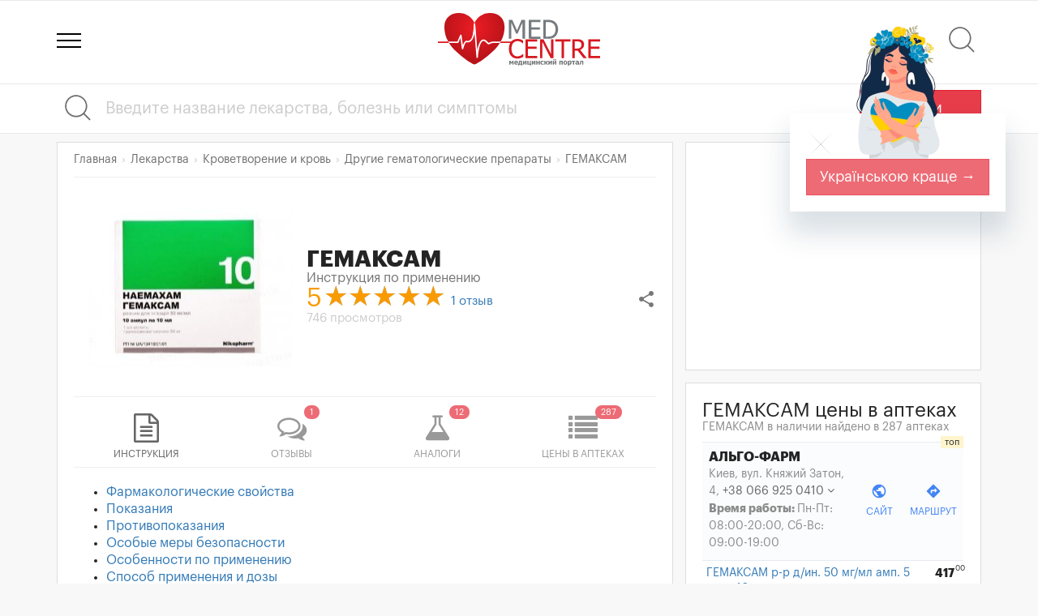

--- FILE ---
content_type: text/html; charset=utf-8
request_url: https://www.medcentre.com.ua/medikamenty/gemaksam.html
body_size: 21399
content:
<!DOCTYPE HTML><html lang="ru"><head> <meta charset="utf-8"> <meta http-equiv="X-UA-Compatible" content="IE=edge"> <meta name="viewport" content="width=device-width, initial-scale=1"> <title>ГЕМАКСАМ: инструкция, отзывы, аналоги, цена в аптеках - Medcentre.com.ua</title> <link rel="canonical" href="https://www.medcentre.com.ua/medikamenty/gemaksam.html"> <link rel="alternate" hreflang="x-default" href="https://www.medcentre.com.ua/medikamenty/gemaksam.html"> <link rel="alternate" hreflang="uk" href="https://www.medcentre.com.ua/uk/medikamenty/gemaksam.html" /> <link rel="alternate" hreflang="ru" href="https://www.medcentre.com.ua/medikamenty/gemaksam.html" /> <link rel="alternate" hreflang="uk-ua" href="https://www.medcentre.com.ua/uk/medikamenty/gemaksam.html" /> <link rel="alternate" hreflang="ru-ua" href="https://www.medcentre.com.ua/medikamenty/gemaksam.html" /> <meta name="description" content="ГЕМАКСАМ инструкция по применению, отзывы, аналоги, цены и наличие в аптеках. Цена от 367 до 2047 грн. ГЕМАКСАМ: Фармакологические свойства, Показания, Противопоказания, Особые меры безопасности, Особенности по применению, Способ применения и дозы, Передозировка, Побочные эффекты, Несовместимость, Форма выпуска и состав, Условия хранения и срок годности. "/> <link rel="shortcut icon" href="https://www.medcentre.com.ua/favicon.ico" type="image/x-icon"/> <link rel="apple-touch-icon" sizes="180x180" href="/apple-touch-icon.png"> <link rel="icon" type="image/png" sizes="32x32" href="/favicon-32x32.png"> <link rel="icon" type="image/png" sizes="16x16" href="/favicon-16x16.png"> <link rel="manifest" href="/site.webmanifest"> <link rel="mask-icon" href="/safari-pinned-tab.svg" color="#5bbad5"> <meta name="msapplication-TileColor" content="#da532c"> <meta name="theme-color" content="#ffffff"> <link rel="icon" type="image/svg+xml" sizes="120x120" href="https://www.medcentre.com.ua/mc_logo_120x120.svg"> <link rel="icon" type="image/svg+xml" sizes="any" href="https://www.medcentre.com.ua/mc_logo_responsive.svg"> <style> .form-group-lg.city{ overflow: hidden; height: 60px; } .nav-pills, .nav-tabs { margin-bottom: 10px !important; } .col-40{ width: 40%; } .img-wrapper:not(.doc-img).clinic-logo, .img-wrapper.pill-photo{ height: 250px; vertical-align: middle; position: relative; } .img-wrapper:not(.doc-img).clinic-logo img,.img-wrapper.pill-photo img{ max-width: 100%; max-height: 100%; position: relative; top: 50%; transform: translateY(-50%); } @media (min-width: 992px) { .display-flex-center { display:flex; align-items:center; } } @media (max-width: 767px) { .search-line .container{ padding-left: 0; padding-right: 0; } .col-40{ width: inherit; } .img-wrapper.clinic-logo,.img-wrapper.pill-photo{ height: 140px; } .img-wrapper.clinic-logo img,.img-wrapper.pill-photo img{ width: auto !important; max-width: 100%; max-height: 100%; height: auto; position: relative; top: 50%; transform: translateY(-50%); } } @media (min-width: 1200px) { .bh{ height: 282px; } } @media screen and (min-width: 992px) and (max-width: 1199px) { .bh{ height: 252px; } } #logo{ display: inline-block; position: relative; } .header-top{ text-align: center; } #ny{ background: url(/images/santa_hat.svg) no-repeat; width: 100px; height: 68px; top: -18px; left: -43px; position: absolute; pointer-events: none; } .line-clamp-2 { overflow: hidden; display: -webkit-box; -webkit-line-clamp: 2; /* number of lines to show */ line-clamp: 2; -webkit-box-orient: vertical; }</style><link rel="dns-prefetch" href="https://fonts.gstatic.com/"><link rel="dns-prefetch" href="https://fonts.googleapis.com/"><link rel="dns-prefetch" href="https://cdn.medcentre.com.ua"><link rel="preload" href="https://cdn.medcentre.com.ua/fonts/Simple-Line-Icons.woff" as="font" type="font/woff" crossorigin="anonymous"><link rel="preload" href="https://cdn.medcentre.com.ua/fonts/Graphik-RegularItalic.woff2" as="font" type="font/woff2" crossorigin="anonymous"><link rel="preload" href="https://cdn.medcentre.com.ua/fonts/fontawesome-webfont.woff2?v=4.7.0" as="font" type="font/woff2" crossorigin="anonymous"><link rel="preload" href="https://cdn.medcentre.com.ua/fonts/Graphik-Bold.woff2" as="font" type="font/woff2" crossorigin="anonymous"><link rel="preload" href="https://cdn.medcentre.com.ua/fonts/Graphik-Regular.woff2" as="font" type="font/woff2" crossorigin="anonymous"><link rel="preload" as="style" href="https://cdn.medcentre.com.ua/cache/style.min.css?v=4.72"><link rel="stylesheet" type="text/css" href="https://cdn.medcentre.com.ua/cache/style.min.css?v=4.72"> <meta property="og:title" content="ГЕМАКСАМ: инструкция, отзывы, аналоги, цена в аптеках" /> <meta property="og:description" content="ГЕМАКСАМ инструкция по применению, отзывы, аналоги, цены и наличие в аптеках. Цена от 367 до 2047 грн. ГЕМАКСАМ: Фармакологические свойства, Показания, Противопоказания, Особые меры безопасности, Особенности по применению, Способ применения и дозы, Передозировка, Побочные эффекты, Несовместимость, Форма выпуска и состав, Условия хранения и срок годности. " /> <meta property="og:url" content="https://www.medcentre.com.ua/medikamenty/gemaksam.html" /> <meta property="og:type" content="news" /> <meta property="og:image" content="https://www.medcentre.com.ua/i/2021/11/1636572924618c1efc3b9db_org.jpg" /> <meta property="og:image:width" content="504" /> <meta property="og:image:height" content="399" /> <meta property="og:site_name" content="Medcentre.com.ua" /> <meta property="og:app_id" content="1564693270424619" /> <meta property="fb:admins" content="100001308801615" /> <script async src="//pagead2.googlesyndication.com/pagead/js/adsbygoogle.js"></script><script> (adsbygoogle = window.adsbygoogle || []).push({ google_ad_client: "ca-pub-7916766988215848", enable_page_level_ads: true });</script> </head><body class="body-medikamenty"><div id="preload-page"></div><script async src="https://www.googletagmanager.com/gtag/js?id=UA-26290760-1"></script><script> window.dataLayer = window.dataLayer || []; function gtag(){dataLayer.push(arguments);} gtag('js', new Date()); gtag('config', 'UA-26290760-1');</script><header
><div class="container relative"> <div id="site_search"> <form> <div class="form-group search-title"> <div class="search-icon"></div> <input type="text" class="form-control input-lg" id="search" placeholder="Что будем искать?"> <div class="search-clear"></div> <div class="dropdown dd-cats"> <button class="btn btn-sm btn-dd-cats dropdown-toggle" type="button" data-toggle="dropdown" aria-haspopup="true" aria-expanded="true"> <span></span><span></span><span></span> </button> <ul class="dropdown-menu pull-right"> <li> <div class="checkbox checkbox-danger"> <input id="checkbox0" class="styled s_cat" checked value="0" type="checkbox"> <label for="checkbox0"> Поиск по сайту </label> </div> </li> <li role="separator" class="divider"></li> <li> <div class="checkbox checkbox-danger"> <input id="checkbox1" class="styled s_cat" value="1" type="checkbox"> <label for="checkbox1"> Справочник лекарств </label> </div> </li> <li> <div class="checkbox checkbox-danger"> <input id="checkbox3" class="styled s_cat" value="3" type="checkbox"> <label for="checkbox3"> Клиники </label> </div> </li> <li> <div class="checkbox checkbox-danger"> <input id="checkbox4" class="styled s_cat" value="4" type="checkbox"> <label for="checkbox4"> Врачи </label> </div> </li> <li> <div class="checkbox checkbox-danger"> <input id="checkbox2" class="styled s_cat" value="2" type="checkbox"> <label for="checkbox2"> Аптеки </label> </div> </li> <li> <div class="checkbox checkbox-danger"> <input id="checkbox63" class="styled s_cat" value="63" type="checkbox"> <label for="checkbox63"> Статьи </label> </div> </li> <li> <div class="checkbox checkbox-danger"> <input id="checkbox105" class="styled s_cat" value="105" type="checkbox"> <label for="checkbox105"> Новости медицины </label> </div> </li> </ul> </div> </div> </form> </div> <div class="header-top"> <a href="javascript:;" class="globalmenu sidebar-toggle"> <div class="menui top-menu"></div> <div class="menui mid-menu"></div> <div class="menui bottom-menu"></div> </a> <div id="logo"> <a href="https://www.medcentre.com.ua"><img src="https://www.medcentre.com.ua/images/logo.svg" width="200" alt="Медицинский портал «Медцентр»"> </a>  </div> <div class="header-right-menu"> <a href="javascript:;" id="site-search" class="relative" title="Поиск" onclick="Common.search()"> <div class="search-icon"></div> <span class="badge badge-danger"></span> </a> </div> </div></div></header><div class="search-line"> <div class="container"> <form action="https://www.medcentre.com.ua/medikamenty/"> <div class="row"> <div class="col-md-12"> <div class="search-title sline"> <div class="search-icon"></div> <input type="text" id="q" name="q" placeholder="Введите название лекарства, болезнь или симптомы" value=""> <div class="search-clear"></div> <button type="submit" class="btn btn-lg btn-danger active btn-find">Найти</button> </div> </div> </div> </form> </div></div><div class="container content clinic-detail"> <div class="col-md-8 left_side left_column" itemscope itemtype="http://schema.org/Product"> <div class="panel panel-default"> <div class="panel-body"> <script type="application/ld+json"> { "@context": "http://schema.org", "@type": "Product", "aggregateRating": { "@type": "AggregateRating", "bestRating": "5", "worstRating": "1", "ratingCount": "1", "ratingValue": "5", "reviewCount": "1" },"sku":"PILL-23620","review":[ { "@type": "Review", "url": "https://www.medcentre.com.ua/review/171575-gemaksam", "name": "Отличный гемостатик", "description": "Препарат который назначается для остановки кровотечения там, куда невозможно достать физически, но показаний к оперативным вмешательствам нету или они неоднозначные, к примеру если небольшое мозговое кровоизлияние в наследствии травмы либо же какие то небольшие кровоизлияния внутренних органов ну или же минимизировать риски кровоизлияния которое может развиться изза состояния больного", "reviewRating": { "@type": "Rating", "ratingValue": "5", "bestRating": "5", "worstRating": "1" }, "datePublished": "2021-11-15T22:23:17+02:00", "author": { "@type": "Person", "name": "Роберт" , "sameAs": "https://www.medcentre.com.ua/user/2706" } }], "offers": { "@type": "AggregateOffer", "highPrice": "2047", "lowPrice": "367", "offerCount": "287", "priceCurrency": "UAH" }, "image": "https://www.medcentre.com.ua/i/2021/11/1636572924618c1efc3b9db_org.jpg", "name": "ГЕМАКСАМ", "description": "Фармакологические свойстваФармакодинамика.Транексамовая кислота – антифибринолитическое средство, специфически ингибирует активацию профибринолизина (плазминогена) и его превращение в фибринолизин (плазмин). Оказывает местное и..." } </script> <script> var pageviews_prefix = "items/23620"; </script> <ol class="breadcrumb" itemscope itemtype="http://schema.org/BreadcrumbList"> <li><a href="https://www.medcentre.com.ua">Главная</a></li> <li itemprop="itemListElement" itemscope itemtype="http://schema.org/ListItem"> <a href="https://www.medcentre.com.ua/medikamenty/" itemprop="item"> <span itemprop="name">Лекарства</span> </a> <meta itemprop="position" content="1" /> </li> <li itemprop="itemListElement" itemscope itemtype="http://schema.org/ListItem"> <a href="https://www.medcentre.com.ua/medikamenty/krovetvorenie-i-krov" itemprop="item"> <span itemprop="name">Кроветворение и кровь</span> </a> <meta itemprop="position" content="2" /> </li> <li itemprop="itemListElement" itemscope itemtype="http://schema.org/ListItem"> <a href="https://www.medcentre.com.ua/medikamenty/drugie-gematologicheskie-preparaty" itemprop="item"> <span itemprop="name">Другие гематологические препараты</span> </a> <meta itemprop="position" content="3" /> </li> <li itemprop="itemListElement" itemscope itemtype="http://schema.org/ListItem"> <a href="https://www.medcentre.com.ua/medikamenty/gemaksam.html" itemprop="item"> <span itemprop="name">ГЕМАКСАМ</span> </a> <meta itemprop="position" content="4" /> </li> </ol> <div class="panel-block clearfix"> <div class="col col-40"> <div class="img-wrapper pill-photo"> <meta itemprop="image" content="https://www.medcentre.com.ua/i/2021/11/1636572924618c1efc3b9db_250.jpg"> <img src="[data-uri]" data-src="https://www.medcentre.com.ua/i/2021/11/1636572924618c1efc3b9db_250.jpg" class=" lazyload" alt="ГЕМАКСАМ"> </div> </div> <div class="clinic-title col"> <div class="panel-header"> <h1> <span itemprop="name">ГЕМАКСАМ</span> <div class="description">Инструкция по применению</div> </h1> </div> <div class="pull-right"><a href="javascript:;" class="share" onclick="Common.share(this)"><i class="material-icons">share</i></a></div> <div class="reviews_block" itemprop="aggregateRating" itemscope itemtype="http://schema.org/AggregateRating"> <meta itemprop="worstRating" content="1"> <meta itemprop="bestRating" content="5"> <span class="rtng" title="Рейтинг" itemprop="ratingValue">5</span> <span class="star_rate_big"> <span style="width:150px;"></span> </span> <div class="num_rev"> <a href="https://www.medcentre.com.ua/medikamenty/gemaksam.html#reviews" class="reviews-link"><span class="reviewCount"><span itemprop="reviewCount">1</span> отзыв</span></a> </div> <div class="num_views"> <span>746 просмотров</span> </div> </div> </div> </div> <div class="menu-wrapper"> <ul class="item-sub-menu"> <li> <a href="javascript:;" class="active"> <i class="fa fa-file-text-o"></i> <span class="title">Инструкция</span> </a> </li> <li> <a href="https://www.medcentre.com.ua/medikamenty/gemaksam.html#reviews"> <i class="fa fa-comments-o"></i> <span class="title">Отзывы</span> <div class="badge badge-danger">1</div> </a> </li> <li> <a href="https://www.medcentre.com.ua/analogi/gemaksam.html"> <i class="fa fa-flask"></i> <span class="title">Аналоги</span> <div class="badge badge-danger">12</div> </a> </li> <li> <a href="https://www.medcentre.com.ua/gemaksam-price"> <i class="fa fa-list"></i> <span class="title">Цены в аптеках</span> <div class="badge badge-danger">287</div> </a> </li> </ul> </div> <div class="rate-wrapper visible-xs"> <strong> Как вы оцениваете эффективность ГЕМАКСАМ? </strong> <div class="rate_this"> <span onclick="Common.add_review(23620,5)">☆</span> <span onclick="Common.add_review(23620,4)">☆</span> <span onclick="Common.add_review(23620,3)">☆</span> <span onclick="Common.add_review(23620,2)">☆</span> <span onclick="Common.add_review(23620,1)">☆</span> </div> </div><br class="visible-xs"> <div class="instruction"> <ul id="contents"> <li><a href="#farmakologicheskie-svoystva">Фармакологические свойства</a> </li> <li><a href="#pokazaniya">Показания</a> </li> <li><a href="#protivopokazaniya">Противопоказания</a> </li> <li><a href="#osobye-mery-bezopasnosti">Особые меры безопасности</a> </li> <li><a href="#osobennosti-po-primeneniyu">Особенности по применению</a> </li> <li><a href="#sposob-primeneniya-i-dozy">Способ применения и дозы</a> </li> <li><a href="#peredozirovka">Передозировка</a> </li> <li><a href="#pobochnye-effekty">Побочные эффекты</a> </li> <li><a href="#nesovmestimost">Несовместимость</a> </li> <li><a href="#forma-vypuska-i-sostav">Форма выпуска и состав</a> </li> <li><a href="#usloviya-hraneniya-i-srok-godnosti">Условия хранения и срок годности</a> </li> </ul> <hr> <span itemprop="description"> <script async src="//pagead2.googlesyndication.com/pagead/js/adsbygoogle.js"></script><ins class="adsbygoogle" style="display:block; text-align:center;" data-ad-layout="in-article" data-ad-format="fluid" data-ad-client="ca-pub-7916766988215848" data-ad-slot="9325303790"></ins><script> (adsbygoogle = window.adsbygoogle || []).push({});</script><br><h2 id="farmakologicheskie-svoystva">Фармакологические свойства</h2><p>Фармакодинамика.</p><p>Транексамовая кислота – антифибринолитическое средство, специфически ингибирует активацию профибринолизина (плазминогена) и его превращение в фибринолизин (плазмин). Оказывает местное и системное гемостатическое действие при кровотечениях, связанных с повышением фибринолиза (патология тромбоцитов, меноррагии). Также транексамовая кислота путем сдерживания образования кининов и других активных пептидов, участвующих в аллергических и воспалительных реакциях, оказывает противовоспалительное, противоаллергическое, противоинфекционное и противоопухолевое действие. Экспериментально подтверждена собственная анальгетическая активность транексамовой кислоты, а также способность усиливать обезболивающее действие опиатов.</p><p>Фармакокинетика.</p><p>Распределяется в тканях относительно равномерно (за исключением спинномозговой жидкости, где концентрация составляет 1/10 от плазменной); проникает через гематоэнцефалический и плацентарный барьеры, в грудное молоко (около 1% от концентрации в плазме матери). Оказывается в семенной жидкости, где снижает фибринолитическую активность, но не влияет на миграцию сперматозоидов. Начальный объем распределения - 9-12 л. С белками плазмы крови (профибринолизином) сочетается менее 3%.</p><p>Антифибринолитическая концентрация в различных тканях сохраняется 17 часов, в плазме - до 7-8 часов.</p><p>Метаболизируется незначительная часть. Кривая «концентрация-время» имеет трехфазную форму с периодом полувыведения в терминальной фазе - 2 часа. Общий почечный клиренс равен плазменному (7 л/ ч).</p><p>Выводится почками (основной путь - гломерулярная фильтрация): около 95% - в неизмененном виде в течение первых 12 часов.</p><p>Идентифицировано два метаболита транексамовой кислоты (N-ацетилированный и дезаминованный). При нарушении функции почек существует риск кумуляции транексамовой кислоты.</p><h2 id="pokazaniya">Показания</h2><p>Кровотечение или риск кровотечения при усилении фибринолиза, как генерализованного (кровотечение во время операций и в послеоперационном периоде на предстательной железе, геморрагические осложнения фибринолитической терапии), так и местного (маточное, желудочно-кишечное кровотечение, кровотечение после простатэктомии, тонзиллэктомии, конизации шейки матки, экстракции зуба у больных гемофилией).</p><h2 id="protivopokazaniya">Противопоказания</h2><ul><li>Повышенная чувствительность к препарату;</li><li>субарахноидальное кровоизлияние;</li><li>тяжелая почечная недостаточность;</li><li>коагулопатия вследствие диффузного внутрисосудистого свертывания крови (ДВСК-синдром) без значительной активации фибринолиза;</li><li>острый артериальный или венозный тромбоз;</li><li>судороги в анамнезе;</li><li>фибринолитические состояния после коагулопатии вследствие истощения, за исключением чрезмерной активации фибринолитической системы при остром тяжелом кровотечении;</li><li>интратекальные и внутрижелудочковые аппликации (опасность отека мозга и судрог);</li><li>нарушение восприятия цветов;</li><li>макроскопическая гематурия;</li><li>высокий риск тромбообразования;</li><li>тромбофлебит;</li><li>инфаркт миокарда.</li></ul><h2 id="osobye-mery-bezopasnosti">Особые меры безопасности</h2><p>Во избежание артериальной гипотензии препарат следует вводить медленно в дозе не более 1 мг в минуту.</p><p>Взаимодействие с другими лекарственными средствами и другие виды взаимодействий.</p><p>Препарат можно применять с изотоническим раствором натрия хлорида и раствором глюкозы, 20% раствором фруктозы, 10% раствором инвертазы, декстрана 40 или 70, раствором Рингера. <div style="padding:15px 0"><script async src="//pagead2.googlesyndication.com/pagead/js/adsbygoogle.js"></script><ins class="adsbygoogle" style="display:block; text-align:center;" data-ad-layout="in-article" data-ad-format="fluid" data-ad-client="ca-pub-7916766988215848" data-ad-slot="4244896496"></ins><script> (adsbygoogle = window.adsbygoogle || []).push({});</script></div>При внутривенном капельном введении можно добавлять гепарин. В комбинации с гепарином препарат следует применять с осторожностью пациентам с нарушением свертываемости крови.</p><p>Фармацевтически несовместим с препаратами крови, растворами, содержащими пенициллин, гипертензивные средства (норэпинефрин, дезоксиэпинефрина гидрохлорид), тетрациклинами, дипиридамолом, диазепамом. Несовместим с урокиназой, кроме случаев применения как антидота после передозировки последней.</p><p>Существует риск увеличения тромбообразования при применении с эстрогенами. Не применять вместе с тромболитиками. Транексамовая кислота несовместима с метармином битартратом.</p><p>Высокоактивные протромбиновые комплексы и антифибринолитические агенты, антиингибиторные коагуляционные комплексы не следует применять одновременно с транексамовой кислотой.</p><p>Необходимо избегать комбинации хлорпромазина и транексамовой кислоты пациентам с субарахноидальным кровоизлиянием; это может приводить к спазму мозговых сосудов и церебральной ишемии и, возможно, к снижению церебрального потока крови; симптоматические свойства обоих препаратов, возможно, способствуют развитию спазма сосудов и церебральной ишемии у этих пациентов.</p><h2 id="osobennosti-po-primeneniyu">Особенности по применению</h2><p>Не вводить внутримышечно!</p><p>Перед применением необходимо оценить факторы риска тромбоэмболических заболеваний. Пациенты с тромбоэмболической болезнью могут находиться в группе повышенного риска для венозных или артериальных тромбозов. Сообщали о случаях венозного и артериального тромбоза или тромбоэмболии у пациентов, принимавших транексамовую кислоту.</p><p>При применении транексамовой кислоты сообщали о случаях судорог. Большинство из этих случаев были зарегистрированы после внутривенного применения транексамовой кислоты в высоких дозах при проведении аортокоронарного шунтирования (АКШ). При применении рекомендованных низких доз транексамовой кислоты частота возникновения случаев судорог после операций такая же, как у пациентов, не принимавших транексамовую кислоту.</p><p>Возможны нарушения зрения, включая размытое зрение, нарушение восприятия цветов. При появлении этих симптомов лечение следует прекратить. Кроме того, сообщали о случаях закупорки центральной артерии сетчатки и центральной ретинальной вены. После консультации офтальмолога для пациентов с офтальмологическими патологическими изменениями, особенно при заболеваниях сетчатки, врач должен решить вопрос о необходимости продолжения применения раствора для инъекций.</p><p>Не назначать пациентам, принимающим пероральные контрацептивы, эстрогены, из-за повышенного риска тромбоза.</p><p>Транексамовую кислоту не следует принимать одновременно с комплексом Фактор ІХ или антиингибиторными коагуляционными комплексами, поскольку может быть повышен риск образования тромбозов.</p><p>Пациентам с рассеянной внутрисосудистой коагуляцией, которым необходимо лечение транексамовой кислотой, необходимо находиться под наблюдением врача, имеющего опыт лечения таких заболеваний.</p><p>Транексамовая кислота была обнаружена в сперме в фибринолитической концентрации, но не влияет на подвижность сперматозоидов. <div style="padding:15px 0"><script async src="//pagead2.googlesyndication.com/pagead/js/adsbygoogle.js"></script><ins class="adsbygoogle" style="display:block" data-ad-client="ca-pub-7916766988215848" data-ad-slot="6006483436" data-ad-format="auto"></ins><script>(adsbygoogle = window.adsbygoogle || []).push({});</script></div>Клинические исследования не выявили влияния на фертильность.</p><p>С осторожностью препарат назначать при тромбогеморрагических осложнениях (в сочетании с гепарином и непрямыми антикоагулянтами), при тромбозах (тромбофлебит глубоких вен, тромбоэмболический синдром, инфаркт миокарда) или угрозе их развития, нарушении восприятия цветов, гематурии из верхних отделов мочевыводящих путей (возможна обструкция кровяным сгустком), почечной недостаточности (возможна кумуляция).</p><p>Перед началом и во время лечения необходимо проведение осмотра окулистом на предмет остроты зрения, цветовосприятия, состояния глазного дна.</p><p>Применение в период беременности или кормления грудью.</p><p>Женщинам репродуктивного возраста следует применять эффективные методы контрацепции во время лечения.</p><p>Транексамовая кислота проникает через плаценту и в грудное молоко. Адекватных и строго контролируемых клинических исследований безопасности применения транексамовой кислоты в период беременности не проводили, поэтому в этот период назначать препарат можно только тогда, когда ожидаемая польза для матери превышает потенциальный риск для плода. В случае необходимости применения препарата следует решить вопрос о прекращении кормления грудью.</p><p>Способность влиять на скорость реакции при управлении автотранспортом или другими механизмами.</p><p>При применении Гемаксама в обычных дозах возможно возникновение головокружения и артериальной гипотензии, ухудшение качества цветового восприятия и четкости зрения, поэтому в период лечения следует избегать управления автотранспортом или работы со сложными механизмами, которая предусматривает необходимость концентрации внимания и скорости реакции.</p><h2 id="sposob-primeneniya-i-dozy">Способ применения и дозы</h2><p>Гемаксам вводить внутривенно (капельно, струйно).</p><p>Режим дозирования индивидуальный, зависит от клинической ситуации.</p><p>При генерализованном фибринолизе вводить в разовой дозе 15 мг/кг массы тела каждые 6-8 часов, скорость введения - 1 мл/мин.</p><p>При местном фибринолизе рекомендуется применять препарат по 200-500 мг 2-3 раза в сутки.</p><p>При простатэктомии или операции на мочевом пузыре вводить во время операции 1 г, затем по 1 г каждые 8 часов в течение 3 дней, после чего переходить на прием таблетированной формы до исчезновения макрогематурии.</p><p>Если существует большой риск развития кровотечения при системной воспалительной реакции, рекомендуется применять препарат в дозе 10-11 мг/кг за 20-30 минут до хирургического вмешательства.</p><p>Больным коагулопатией перед экстракцией зуба препарат вводить в дозе 10 мг/кг массы тела, после экстракции зуба назначать прием внутрь таблетированной формы транексамовой кислоты.</p><p>В случае нарушения выделительной функции почек необходима коррекция режима дозирования:</p><ul><li>при концентрации креатинина в крови 120-250 мкмоль/л назначать по 10 мг/кг 2 раза в сутки;</li><li>при концентрации 250-500 мкмоль/л - по 10 мг/кг 1 раз в сутки;</li><li>при концентрации более 500 мкмоль/л -по 5 мг/кг 1 раз в сутки.</li></ul><p>Дети.</p><p>Максимальная разовая доза не должна превышать 10 мг/кг массы тела. Максимальная суточная доза составляет 20 мг/кг массы тела.</p><h2 id="peredozirovka">Передозировка</h2><p>В случае передозировки возможны тошнота, рвота, ортостатическая гипотензия.</p><p>Лечение симптоматическое, показан форсированный диурез. Необходимо поддерживать водно-солевой баланс.</p><h2 id="pobochnye-effekty">Побочные эффекты</h2><p>Со стороны иммунной системы: аллергические реакции (сыпь, зуд, <a href="https://www.medcentre.com.ua/bolezni/krapivnitsa" tabindex="0" role="button" data-container="body" data-html="true" data-trigger="hover" data-toggle="popover" title="Крапивница" data-content="&lt;strong&gt;Крапивная лихорадка (крапивница)&lt;/strong&gt; &amp;ndash; заболевание кожи, проявляющееся красными высыпаниями и зудом. Красная сыпь при этом может выступать самостоятельной аллергической реакцией на раздражитель, либо быть симптомом другого заболевания.&lt;br /&gt;
&lt;br /&gt;
С крапивницей сталкивается каждый третий человек на протяжении жизни, а наиболее часто заболевание проявляется в возрасте 20-60 лет. Стоит отметить, что данному кожному высыпанию в большей степени подвержены женщины, чем мужчины. Сыпь &amp;ndash; не заразна, более того, в легкой форме заболевание проходит само и на месте волдырей не остается рубцов, шрамов или белых пятен.&lt;br /&gt;
&lt;br /&gt;
Крапивница может протекать в острой и хронической форме. В первом случае высыпания беспокоят не более 2 недель, во втором &amp;ndash; сыпь проявляется регулярно и не проходит несколько месяцев. Острая форма сыпи чаще проявляется у детей и подростков на пищевые аллергены или медикаменты, хроническая &amp;ndash; у взрослых, как результат стресса и симптом хронических заболеваний.&lt;br /&gt;
&lt;br /&gt;
&lt;strong&gt;Крапивница &amp;ndash; виды:&lt;/strong&gt;&lt;br /&gt;
- холодовая;&lt;br /&gt;
- солнечная;&lt;br /&gt;
- аквагенная;&lt;br /&gt;
- дермографическая;&lt;br /&gt;
- пищевая;&lt;br /&gt;
- нервная;&lt;br /&gt;
- холинергическая.&lt;br /&gt;
" rel="nofollow" target="_blank">крапивница</a>), аллергический дерматит, реакции гиперчувствительности, включая анафилаксию.</p><p>Со стороны пищеварительного тракта: диспепсические явления (анорексия, тошнота, рвота, <a href="https://www.medcentre.com.ua/bolezni/izjoga" tabindex="0" role="button" data-container="body" data-html="true" data-trigger="hover" data-toggle="popover" title="Изжога" data-content="&lt;strong&gt;Изжога&lt;/strong&gt; &amp;ndash; интенсивное ощущение жжения в области груди и прямо за грудиной, которое усиливается в положении лежа, либо при наклоне туловища вперед.&lt;br /&gt;
&lt;br /&gt;
Изжога может быть самостоятельным фактором, либо быть симптомом какого-либо другого сильного заболевания.&lt;br /&gt;
" rel="nofollow" target="_blank">изжога</a>, диарея, ощущение дискомфорта в желудке и кишечнике).</p><p>Со стороны сердца: тахикардия, боль в грудной клетке, артериальная или венозная эмболия, гипотензия с или без потери сознания (после быстрой внутривенной инъекции или в исключительных случаях после приема внутрь).</p><p>Со стороны органов зрения: нарушение восприятия цветов, нечеткость зрения.</p><p>Со стороны системы крови и лимфатической системы: тромбоз или тромбоэмболия (риск развития минимальный).</p><p>Со стороны почек: острый некроз коркового слоя почек.</p><p>Общие расстройства: судороги, головокружение, слабость, сонливость, недомогание.</p><h2 id="nesovmestimost">Несовместимость</h2><p>Гемаксам не совместим с препаратами крови, растворами, содержащими пенициллин, гипертензивные средства (норэпинефрин, дезоксиэпинефрина гидрохлорид), тетрациклинами, дипиридамолом, диазепамом.</p><p>Несовместим с урокиназой, кроме случаев применения как антидота после ее передозировки.</p><h2 id="forma-vypuska-i-sostav">Форма выпуска и состав</h2><p>Раствор для инъекций: прозрачная или почти прозрачная, бесцветная или со светло-коричневым оттенком жидкость.</p><p>действующее вещество: транексамовая кислота;</p><p>1 мл раствора содержит 50 мг транексамовой кислоты;</p><p>вспомогательное вещество: вода для инъекций.</p><h2 id="usloviya-hraneniya-i-srok-godnosti">Условия хранения и срок годности</h2><p>Хранить в оригинальной упаковке при температуре не выше 25 °С.</p><p>Хранить в недоступном для детей месте.</p><p></p><p>Срок годности: 3 года.</p> </span> <h2>Основні параметри</h2> <table class="table table-striped"> <tr> <td>Название:</td> <td>ГЕМАКСАМ</td> </tr> <tr> <td>Код АТХ:</td> <td><strong>B02AA02</strong> - <a href="https://www.medcentre.com.ua/atc/b02aa02-traneksamovaya-kislota">Транексамовая кислота</a> </td> </tr> </table> <div class="alert alert-info" role="alert"> Источником информации для описания является Официальный сайт производителя </div> <meta itemprop="sku" content="PILL-23620" /> <hr> <div class="tags"> <a href="https://www.medcentre.com.ua/medikamenty/krovotechenie">Кровотечение</a> <a href="https://www.medcentre.com.ua/medikamenty/risk-krovotecheniya">Риск кровотечения</a> </div> </div> </div> </div> <a name="reviews"></a><div class="panel" style="background: none"> <div class="row btn-reviews-block"> <div class="col-md-4"> <a href="javascript:;" class="btn btn-lg active btn-subscribe btn-circle btn-danger btn-block " data-id="23620" onclick="Common.subscribe(this)"> <div> <i class="material-icons">notifications</i> <span>Подписаться</span> </div> </a> </div> <div class="col-md-4"> <a href="javascript:;" class="btn btn-lg btn-circle btn-success btn-review btn-block " onclick="Common.add_review(23620)"> <div><i class="material-icons">comment</i> Написать отзыв</div> </a> </div> <div class="col-md-4"> <a href="javascript:;" onclick="Common.ask_question()" class="btn btn-lg btn-circle btn-warning btn-block "> <div> <i class="material-icons">contact_support</i> <span>Задать вопрос</span> </div> </a> </div> </div></div><div class="panel panel-default panel-reviews"> <div class="panel-body"> <div class="share_reviews hidden-xs"><a href="javascript:;" class="share" onclick="Common.share(this)"><i class="material-icons">share</i></a></div> <h2>ГЕМАКСАМ отзывы</h2> <div class="row"> <div class="col-md-6"> <div class="reviews_block"> <span class="rtng" title="Рейтинг">5</span> <span class="star_rate_big"><span style="width:150px;"></span></span> <div class="num_rev"> <span>1 отзыв</span> </div> </div> </div> <div class="col-md-6"> <div class="share_sort"> <div class="pull-left visible-xs"><a href="javascript:;" class="share" onclick="Common.share(this)"><i class="material-icons">share</i></a></div> <div class="reviews_sorter pull-right"> <b>Сортировать</b>&nbsp; <div class="dropdown pull-right"> <button type="button" data-toggle="dropdown" aria-haspopup="true" aria-expanded="false"> <span class="current_val">по дате</span> <span class="caret"></span> </button> <ul class="dropdown-menu pull-left"> <li ><a href="#" data-sort="usefully">по полезности</a></li> <li class="active"><a href="#" data-sort="date">по дате</a></li> <li ><a href="#" data-sort="rating_desc">по убыванию рейтинга</a></li> <li ><a href="#" data-sort="rating_asc">по возрастанию рейтинга</a></li> </ul> </div> </div> </div> </div> </div> <ul class="media-list" id="reviews-list"> <section> <li class="media review" itemprop="review" itemscope itemtype="http://schema.org/Review"> <div class="media-left"> <a href="/user/2706"> <img class="media-object img-circle" src="https://www.medcentre.com.ua/i/avatar/Manur143.jpg" width="40" alt="Роберт"> </a> </div> <div class="media-body"> <div class="dropdown pull-right review-menu"> <a class="dropdown-toggle" style="color:#777" data-toggle="dropdown" href="#" aria-expanded="false"><i class="fa fa-ellipsis-v"></i></a> <ul class="dropdown-menu pull-right"> <li> <a href="javascript:;" onclick="Common.complain(171575)"><i class="fa fa-flag"></i> Пожаловаться на отзыв</a> </li> <li> <a href="javascript:;" data-link="https://www.medcentre.com.ua/review/171575" onclick="Common.share(this)"><i class="fa fa-share"></i> Поделиться отзывом</a> </li> <li> <a href="https://www.medcentre.com.ua/review/171575-gemaksam" target="_blank"><i class="fa fa-link"></i> Страница отзыва</a> </li> </ul> </div> <strong class="media-heading"> <a href="/user/2706"> <span itemprop="author">Роберт</span> </a> </strong> <meta itemprop="datePublished" content="2021-11-15"> <div class="gstar" itemprop="reviewRating" itemscope itemtype="http://schema.org/Rating"> <span class="star star-s" title="Оценка: 5"> <span style="width:69px"></span> </span> <span class="dt_com" property="http://purl.org/dc/terms/created">15 ноября, 2021 год</span> <meta itemprop="ratingValue" content="5"> <meta itemprop="bestRating" content="5"> </div> <a href="https://www.medcentre.com.ua/review/171575-gemaksam" style="color: black"><b class="review-title" itemprop="name">Отличный гемостатик</b></a> <div class="media-review"> <span class="review-snippet"> Препарат который назначается для остановки кровотечения там, куда невозможно достать физически, но показаний к оперативным вмешательствам нету или они неоднозначные, к примеру если небольшое мозговое кровоизлияние в наследствии травмы либо же какие то небольшие кровоизлияния внутренних органов ну или же минимизировать риски кровоизлияния которое может развиться изза состояния больного </span> <span class="review-full-text none" itemprop="reviewBody">Препарат который назначается для остановки кровотечения там, куда невозможно достать физически, но показаний к оперативным вмешательствам нету или они неоднозначные, к примеру если небольшое мозговое кровоизлияние в наследствии травмы либо же какие то небольшие кровоизлияния внутренних органов ну или же минимизировать риски кровоизлияния которое может развиться изза состояния больного</span> </div> <div class="actions-wrapper"> <a href="javascript:;" class="act useful" onclick="Common.useful_review(171575,this)"> <i class="fa fa-thumbs-o-up"></i> Полезный отзыв? <span class="useful_cnt badge badge-default" title="Понравилось: 0"></span> </a> <a href="javascript:;" data-id="171575" onclick="Common.review_reply(this)" class="act"><i class="fa fa-reply"></i> Ответить</a> </div> </div> </li> <li> <div class="pagination-reviews" align="center"> </div> </li> </section> </ul> </div></div><div class="reply_form none"> <div class="reply-wrapper"> <form class="answer"> <input type="hidden" name="comment_id" value="0"> <div class="rwa"> <img src="/images/u.png" class="img-circle" width="40"> </div> <div class="rwb"> <div class="form-group"> <textarea class="form-control" rows="2" name="comment" placeholder="Здесь ваш ответ"></textarea> </div> <div class="form-actions"> <button type="submit" class="btn btn-primary">Опубликовать ответ</button> <button type="button" class="btn btn-default" onclick="$(this).closest('.reply-wrapper').remove()"> Отмена </button> </div> </div> </form> </div></div> <div class="panel panel-default"> <div class="panel-body"> <script async src="//pagead2.googlesyndication.com/pagead/js/adsbygoogle.js"></script><ins class="adsbygoogle" style="display:block" data-ad-client="ca-pub-7916766988215848" data-ad-slot="9222902231" data-ad-format="autorelaxed"></ins><script>(adsbygoogle = window.adsbygoogle || []).push({});</script> </div> </div> </div> <div class="col-md-4 right_side right_column"> <div class="panel panel-default bh"> <script async src="//pagead2.googlesyndication.com/pagead/js/adsbygoogle.js"></script><ins class="adsbygoogle" style="display:block" data-ad-client="ca-pub-7916766988215848" data-ad-slot="9845428867" data-ad-format="auto"></ins><script>(adsbygoogle = window.adsbygoogle || []).push({});</script></div><div class="panel panel-default panel-price"> <div class="panel-body"> <h3>ГЕМАКСАМ цены в аптеках</h3> <div class="descr-wrapper1"> ГЕМАКСАМ в наличии найдено в 287 аптеках </div> <table class="table table-hover table-price"> <tbody class="pharmacy-cost primary closed" itemscope itemtype="http://schema.org/Pharmacy"> <tr class="addr_3428"> <td colspan="3"> <div class="pharm address_3428" data-id="3428"> <div class="logo"><img src="[data-uri]" data-src="https://www.medcentre.com.ua/i/2012/10/algo-farm_thumb.jpg" width="32" class="lazyload" alt="АЛЬГО-ФАРМ"></div> <div class="pharm-info"> <div itemprop="geo" itemscope itemtype="http://schema.org/GeoCoordinates"> <meta itemprop="latitude" content="50.40302890"/> <meta itemprop="longitude" content="30.62610610"/> </div> <strong class="pharm-title" itemprop="name">АЛЬГО-ФАРМ</strong> <meta itemprop="image" content="https://www.medcentre.com.ua/i/2012/10/algo-farm_250.jpg"/> <meta itemprop="priceRange" content="от 417грн до 1715грн"/> <a href="javascript:;" onclick="Pills.show_more(173,this)" class="btn btn-circle default btn-xs btn-more" data-toggle="tooltip" title="Показать еще 8 аптек"><span class="plus"></span> еще 8</a> <span class="ads"></span> <div class="p_info"> <span class="address"> <span itemprop="address" itemscope itemtype="http://schema.org/PostalAddress"> <meta itemprop="streetAddress" content="вул. Княжий Затон, 4"/> <meta itemprop="addressLocality" content="Киев"/> </span> Киев, вул. Княжий Затон, 4</span><span class="hidden-xs">, <div class="btn-group btn-call"> <a href="javascript:;" class="dropdown-toggle" data-toggle="dropdown"> <span class="main-phone" itemprop="telephone">+38 066 925 0410</span> <i class="fa fa-angle-down"></i> </a> <ul class="dropdown-menu"> <li><a href="tel:+38 066 925 0410"><i class="fa fa-phone"></i> +38 066 925 0410 </a></li> <li><a href="tel:+38 097 538 2906"><i class="fa fa-phone"></i> +38 097 538 2906 </a></li> <li><a href="tel:+38 063 247 0685"><i class="fa fa-phone"></i> +38 063 247 0685 </a></li> <li><a href="tel:+38 044 247 0685"><i class="fa fa-phone"></i> +38 044 247 0685 </a></li> </ul> </div> </span> </div> <div class="p_info op_time"><b>Время работы: </b><span class="op-time">Пн-Пт: 08:00-20:00, Сб-Вс: 09:00-19:00 <span class="stat_close">Сейчас закрыто</span></span> <meta itemprop="openingHours" content="Sa-Su 09:00-19:00, Mo-Fr 08:00-20:00" /> </div> </div> <a href="https://apteka1.net" target="_blank" rel="nofollow" class="pharm-icon hidden-xs non-printable"><i class="material-icons">public</i>САЙТ</a> <a href="tel:+38 066 925 0410" data-numbers="+38 066 925 0410,+38 097 538 2906,+38 063 247 0685,+38 044 247 0685" onclick="return Common.phoneNumChoice(this)" class="pharm-icon hidden-md hidden-sm hidden-lg phone_numbers non-printable"><i class="material-icons">phone</i>ВЫЗОВ</a> <a href="https://maps.google.com/maps?saddr=My+Location&daddr=50.40302890,30.62610610" target="_blank" class="pharm-icon non-printable"><i class="material-icons">directions</i>Маршрут</a> </div> </td> </tr> <tr class="pharm_price price_3428" data-id="316818492"> <td class="checkbox-td"> <div class="checkbox checkbox-success" data-toggle="tooltip" title="Добавить в список"> <input onchange="Pills.add2list(this)" data-action="toggle" data-id="316818492" data-address="3428" id="pill_3428_316818492" value="1083-316818492" class="styled" type="checkbox"> <label for="pill_3428_316818492"></label> </div> </td> <td> <a href="https://www.medcentre.com.ua/ref/price/316818492?id=1083&token=29fda304339ebe507b26d30d6e552fe0" target="_blank" rel="nofollow"><span class="name">ГЕМАКСАМ р-р д/ин. 50 мг/мл амп. 5 мл №10 <small> Украина</small></span></a> </td> <td align="right" width="60"> <b class="p_price" data-price="417"> 417<sup>00</sup> </b> </td> </tr> <tr class="pharm_price price_3428" data-id="316818490"> <td class="checkbox-td"> <div class="checkbox checkbox-success" data-toggle="tooltip" title="Добавить в список"> <input onchange="Pills.add2list(this)" data-action="toggle" data-id="316818490" data-address="3428" id="pill_3428_316818490" value="1083-316818490" class="styled" type="checkbox"> <label for="pill_3428_316818490"></label> </div> </td> <td> <a href="https://www.medcentre.com.ua/ref/price/316818490?id=1083&token=29fda304339ebe507b26d30d6e552fe0" target="_blank" rel="nofollow"><span class="name">ГЕМАКСАМ р-р д/ин. 50 мг/мл амп. 10 мл №10 <small> Украина</small></span></a> </td> <td align="right" width="60"> <b class="p_price" data-price="769"> 769<sup>00</sup> </b> </td> </tr> <tr class="pharm_price price_3428" data-id="316818494"> <td class="checkbox-td"> <div class="checkbox checkbox-success" data-toggle="tooltip" title="Добавить в список"> <input onchange="Pills.add2list(this)" data-action="toggle" data-id="316818494" data-address="3428" id="pill_3428_316818494" value="1083-316818494" class="styled" type="checkbox"> <label for="pill_3428_316818494"></label> </div> </td> <td> <a href="https://www.medcentre.com.ua/ref/price/316818494?id=1083&token=29fda304339ebe507b26d30d6e552fe0" target="_blank" rel="nofollow"><span class="name">ГЕМАКСАМ р-р д/ин. 50 мг/мл амп. 5 мл №50 <small> Украина</small></span></a> </td> <td align="right" width="60"> <b class="p_price" data-price="1715"> 1,715<sup>00</sup> </b> </td> </tr> </tbody><tbody class="pharmacy-cost primary closed" itemscope itemtype="http://schema.org/Pharmacy"> <tr class="addr_4053"> <td colspan="3"> <div class="pharm address_4053" data-id="4053"> <div class="logo"><img src="[data-uri]" data-src="https://www.medcentre.com.ua/i/2011/11/apteka-dobrogo-dnya_thumb.jpg" width="32" class="lazyload" alt="Аптека доброго дня"></div> <div class="pharm-info"> <div itemprop="geo" itemscope itemtype="http://schema.org/GeoCoordinates"> <meta itemprop="latitude" content="50.40210810"/> <meta itemprop="longitude" content="30.65388510"/> </div> <strong class="pharm-title" itemprop="name">Аптека доброго дня</strong> <meta itemprop="image" content="https://www.medcentre.com.ua/i/2011/11/apteka-dobrogo-dnya_250.jpg"/> <meta itemprop="priceRange" content="от 367.2грн до 1716грн"/> <a href="javascript:;" onclick="Pills.show_more(185,this)" class="btn btn-circle default btn-xs btn-more" data-toggle="tooltip" title="Показать еще 69 аптек"><span class="plus"></span> еще 69</a> <div class="p_info"> <span class="address"> <span itemprop="address" itemscope itemtype="http://schema.org/PostalAddress"> <meta itemprop="streetAddress" content="просп. Миколи Бажана, 3Б"/> <meta itemprop="addressLocality" content="Киев"/> </span> Киев, просп. Миколи Бажана, 3Б</span><span class="hidden-xs">, <nobr class="main-phone" itemprop="telephone">(044)-364-53-76</nobr> </span> </div> <div class="p_info op_time"><b>Время работы: </b><span class="op-time">Пн-Вс: 08:00-22:00 <span class="stat_close">Сейчас закрыто</span></span> <meta itemprop="openingHours" content="Mo-Su 08:00-22:00" /> </div> </div> <a href="https://www.add.ua/ua/" target="_blank" rel="nofollow" class="pharm-icon hidden-xs non-printable"><i class="material-icons">public</i>САЙТ</a> <a href="tel:(044)-364-53-76" data-numbers="(044)-364-53-76" onclick="return Common.phoneNumChoice(this)" class="pharm-icon hidden-md hidden-sm hidden-lg phone_numbers non-printable"><i class="material-icons">phone</i>ВЫЗОВ</a> <a href="https://maps.google.com/maps?saddr=My+Location&daddr=50.40210810,30.65388510" target="_blank" class="pharm-icon non-printable"><i class="material-icons">directions</i>Маршрут</a> </div> </td> </tr> <tr class="pharm_price price_4053" data-id="322427046"> <td class="checkbox-td"> <div class="checkbox checkbox-success" data-toggle="tooltip" title="Добавить в список"> <input onchange="Pills.add2list(this)" data-action="toggle" data-id="322427046" data-address="4053" id="pill_4053_322427046" value="206-322427046" class="styled" type="checkbox"> <label for="pill_4053_322427046"></label> </div> </td> <td> <a href="https://www.medcentre.com.ua/ref/price/322427046?id=206&token=29fda304339ebe507b26d30d6e552fe0" target="_blank" rel="nofollow"><span class="name">Гемаксам 5 мл 50 мг/мл ампулы №10 <small> Фармасел ООО (Украина)</small></span></a> </td> <td align="right" width="60"> <b class="p_price" data-price="367.2"> 367<sup>20</sup> </b> </td> </tr> <tr class="pharm_price price_4053" data-id="322436164"> <td class="checkbox-td"> <div class="checkbox checkbox-success" data-toggle="tooltip" title="Добавить в список"> <input onchange="Pills.add2list(this)" data-action="toggle" data-id="322436164" data-address="4053" id="pill_4053_322436164" value="206-322436164" class="styled" type="checkbox"> <label for="pill_4053_322436164"></label> </div> </td> <td> <a href="https://www.medcentre.com.ua/ref/price/322436164?id=206&token=29fda304339ebe507b26d30d6e552fe0" target="_blank" rel="nofollow"><span class="name">Гемаксам 10 мл раствор 50 мг/мл ампулы №10 <small> Фармасел ООО (Украина)</small></span></a> </td> <td align="right" width="60"> <b class="p_price" data-price="704.2"> 704<sup>20</sup> </b> </td> </tr> <tr class="pharm_price price_4053" data-id="322428964"> <td class="checkbox-td"> <div class="checkbox checkbox-success" data-toggle="tooltip" title="Добавить в список"> <input onchange="Pills.add2list(this)" data-action="toggle" data-id="322428964" data-address="4053" id="pill_4053_322428964" value="206-322428964" class="styled" type="checkbox"> <label for="pill_4053_322428964"></label> </div> </td> <td> <a href="https://www.medcentre.com.ua/ref/price/322428964?id=206&token=29fda304339ebe507b26d30d6e552fe0" target="_blank" rel="nofollow"><span class="name">Гемаксам 50 мг/мл раствор 5 мл ампулы №50 <small> Фармасел ООО (Украина)</small></span></a> </td> <td align="right" width="60"> <b class="p_price" data-price="1716"> 1,716<sup>00</sup> </b> </td> </tr> </tbody><tbody class="pharmacy-cost primary closed" itemscope itemtype="http://schema.org/Pharmacy"> <tr class="addr_10035"> <td colspan="3"> <div class="pharm address_10035" data-id="10035"> <div class="logo"><img src="[data-uri]" data-src="https://www.medcentre.com.ua/i/2023/10/1696250306651ab9c29a2af_thumb.png" width="32" class="lazyload" alt="Аптека АНЦ"></div> <div class="pharm-info"> <div itemprop="geo" itemscope itemtype="http://schema.org/GeoCoordinates"> <meta itemprop="latitude" content="50.43114600"/> <meta itemprop="longitude" content="30.36895900"/> </div> <strong class="pharm-title" itemprop="name">Аптека АНЦ</strong> <meta itemprop="image" content="https://www.medcentre.com.ua/i/2023/10/1696250306651ab9c29a2af_250.png"/> <meta itemprop="priceRange" content="от 380.7грн до 1630.2грн"/> <a href="javascript:;" onclick="Pills.show_more(732,this)" class="btn btn-circle default btn-xs btn-more" data-toggle="tooltip" title="Показать еще 195 аптек"><span class="plus"></span> еще 195</a> <div class="p_info"> <span class="address"> <span itemprop="address" itemscope itemtype="http://schema.org/PostalAddress"> <meta itemprop="streetAddress" content="вул. Тулузи, 3Б"/> <meta itemprop="addressLocality" content="Киев"/> </span> Киев, вул. Тулузи, 3Б</span><span class="hidden-xs">, <nobr class="main-phone" itemprop="telephone">(044) 353-28-56</nobr> </span> </div> <div class="p_info op_time"><b>Время работы: </b><span class="op-time">Пн-Вс: 08:00-21:00 <span class="stat_close">Сейчас закрыто</span></span> <meta itemprop="openingHours" content="Mo-Su 08:00-21:00" /> </div> </div> <a href="https://anc.ua/" target="_blank" rel="nofollow" class="pharm-icon hidden-xs non-printable"><i class="material-icons">public</i>САЙТ</a> <a href="tel:(044) 353-28-56" data-numbers="(044) 353-28-56" onclick="return Common.phoneNumChoice(this)" class="pharm-icon hidden-md hidden-sm hidden-lg phone_numbers non-printable"><i class="material-icons">phone</i>ВЫЗОВ</a> <a href="https://maps.google.com/maps?saddr=My+Location&daddr=50.43114600,30.36895900" target="_blank" class="pharm-icon non-printable"><i class="material-icons">directions</i>Маршрут</a> </div> </td> </tr> <tr class="pharm_price price_10035" data-id="322467434"> <td class="checkbox-td"> <div class="checkbox checkbox-success" data-toggle="tooltip" title="Добавить в список"> <input onchange="Pills.add2list(this)" data-action="toggle" data-id="322467434" data-address="10035" id="pill_10035_322467434" value="24217-322467434" class="styled" type="checkbox"> <label for="pill_10035_322467434"></label> </div> </td> <td> <a href="https://www.medcentre.com.ua/ref/price/322467434?id=24217&token=29fda304339ebe507b26d30d6e552fe0" target="_blank" rel="nofollow"><span class="name">Гемаксам розчин для ін'єкцій 50 мг/мл ампула 5 мл №10 <small> ФАРМАСЕЛ ТОВ</small></span></a> </td> <td align="right" width="60"> <b class="p_price" data-price="380.7"> 380<sup>70</sup> </b> </td> </tr> <tr class="pharm_price price_10035" data-id="322467407"> <td class="checkbox-td"> <div class="checkbox checkbox-success" data-toggle="tooltip" title="Добавить в список"> <input onchange="Pills.add2list(this)" data-action="toggle" data-id="322467407" data-address="10035" id="pill_10035_322467407" value="24217-322467407" class="styled" type="checkbox"> <label for="pill_10035_322467407"></label> </div> </td> <td> <a href="https://www.medcentre.com.ua/ref/price/322467407?id=24217&token=29fda304339ebe507b26d30d6e552fe0" target="_blank" rel="nofollow"><span class="name">Гемаксам розчин для ін'єкцій 50 мг/мл ампула 10 мл №10 <small> ФАРМАСЕЛ ТОВ</small></span></a> </td> <td align="right" width="60"> <b class="p_price" data-price="703"> 703<sup>00</sup> </b> </td> </tr> <tr class="pharm_price price_10035" data-id="322467436"> <td class="checkbox-td"> <div class="checkbox checkbox-success" data-toggle="tooltip" title="Добавить в список"> <input onchange="Pills.add2list(this)" data-action="toggle" data-id="322467436" data-address="10035" id="pill_10035_322467436" value="24217-322467436" class="styled" type="checkbox"> <label for="pill_10035_322467436"></label> </div> </td> <td> <a href="https://www.medcentre.com.ua/ref/price/322467436?id=24217&token=29fda304339ebe507b26d30d6e552fe0" target="_blank" rel="nofollow"><span class="name">Гемаксам розчин для ін'єкцій 50 мг/мл ампула 5 мл №50 <small> ФАРМАСЕЛ ТОВ</small></span></a> </td> <td align="right" width="60"> <b class="p_price" data-price="1630.2"> 1,630<sup>20</sup> </b> </td> </tr> </tbody><tbody class="pharmacy-cost primary closed" itemscope itemtype="http://schema.org/Pharmacy"> <tr class="addr_7193"> <td colspan="3"> <div class="pharm address_7193" data-id="7193"> <div class="logo"><img src="[data-uri]" data-src="https://www.medcentre.com.ua/i/2020/01/15790196665e1ded9218da3_thumb.png" width="32" class="lazyload" alt="Интернет-аптека Альго-Фарм"></div> <div class="pharm-info"> <strong class="pharm-title" itemprop="name">Интернет-аптека Альго-Фарм</strong> <meta itemprop="image" content="https://www.medcentre.com.ua/i/2020/01/15790196665e1ded9218da3_250.png"/> <meta itemprop="priceRange" content="от 417грн до 1715грн"/> <div class="p_info"> <span class="address"> <i>Доставка по Украине</i></span><span class="hidden-xs">, <div class="btn-group btn-call"> <a href="javascript:;" class="dropdown-toggle" data-toggle="dropdown"> <span class="main-phone" itemprop="telephone">+38 097 538 2906</span> <i class="fa fa-angle-down"></i> </a> <ul class="dropdown-menu"> <li><a href="tel:+38 097 538 2906"><i class="fa fa-phone"></i> +38 097 538 2906 </a></li> <li><a href="tel:+38 066 925 0410"><i class="fa fa-phone"></i> +38 066 925 0410 </a></li> <li><a href="tel:+38 063 247 0685"><i class="fa fa-phone"></i> +38 063 247 0685 </a></li> <li><a href="tel:+38 044 247 0685"><i class="fa fa-phone"></i> +38 044 247 0685 </a></li> </ul> </div> </span> </div> <div class="p_info op_time"><b>Время работы: </b><span class="op-time">Пн-Вс: 08:00-22:00 <span class="stat_close">Сейчас закрыто</span></span> <meta itemprop="openingHours" content="Mo-Su 08:00-22:00" /> </div> </div> <a href="https://apteka1.net" target="_blank" rel="nofollow" class="pharm-icon hidden-xs non-printable"><i class="material-icons">public</i>САЙТ</a> <a href="tel:+38 097 538 2906" data-numbers="+38 097 538 2906,+38 066 925 0410,+38 063 247 0685,+38 044 247 0685" onclick="return Common.phoneNumChoice(this)" class="pharm-icon hidden-md hidden-sm hidden-lg phone_numbers non-printable"><i class="material-icons">phone</i>ВЫЗОВ</a> <a href="https://maps.google.com/maps?saddr=My+Location&daddr=50.42436830,30.45582890" target="_blank" class="pharm-icon non-printable"><i class="material-icons">directions</i>Маршрут</a> </div> </td> </tr> <tr class="pharm_price price_7193" data-id="316818493"> <td class="checkbox-td"> <div class="checkbox checkbox-success" data-toggle="tooltip" title="Добавить в список"> <input onchange="Pills.add2list(this)" data-action="toggle" data-id="316818493" data-address="7193" id="pill_7193_316818493" value="21030-316818493" class="styled" type="checkbox"> <label for="pill_7193_316818493"></label> </div> </td> <td> <a href="https://www.medcentre.com.ua/ref/price/316818493?id=21030&token=29fda304339ebe507b26d30d6e552fe0" target="_blank" rel="nofollow"><span class="name">ГЕМАКСАМ р-р д/ин. 50 мг/мл амп. 5 мл №10 <small> Украина</small></span></a> </td> <td align="right" width="60"> <b class="p_price" data-price="417"> 417<sup>00</sup> </b> </td> </tr> <tr class="pharm_price price_7193" data-id="316818491"> <td class="checkbox-td"> <div class="checkbox checkbox-success" data-toggle="tooltip" title="Добавить в список"> <input onchange="Pills.add2list(this)" data-action="toggle" data-id="316818491" data-address="7193" id="pill_7193_316818491" value="21030-316818491" class="styled" type="checkbox"> <label for="pill_7193_316818491"></label> </div> </td> <td> <a href="https://www.medcentre.com.ua/ref/price/316818491?id=21030&token=29fda304339ebe507b26d30d6e552fe0" target="_blank" rel="nofollow"><span class="name">ГЕМАКСАМ р-р д/ин. 50 мг/мл амп. 10 мл №10 <small> Украина</small></span></a> </td> <td align="right" width="60"> <b class="p_price" data-price="769"> 769<sup>00</sup> </b> </td> </tr> <tr class="pharm_price price_7193" data-id="316818495"> <td class="checkbox-td"> <div class="checkbox checkbox-success" data-toggle="tooltip" title="Добавить в список"> <input onchange="Pills.add2list(this)" data-action="toggle" data-id="316818495" data-address="7193" id="pill_7193_316818495" value="21030-316818495" class="styled" type="checkbox"> <label for="pill_7193_316818495"></label> </div> </td> <td> <a href="https://www.medcentre.com.ua/ref/price/316818495?id=21030&token=29fda304339ebe507b26d30d6e552fe0" target="_blank" rel="nofollow"><span class="name">ГЕМАКСАМ р-р д/ин. 50 мг/мл амп. 5 мл №50 <small> Украина</small></span></a> </td> <td align="right" width="60"> <b class="p_price" data-price="1715"> 1,715<sup>00</sup> </b> </td> </tr> </tbody><tbody class="pharmacy-cost primary closed" itemscope itemtype="http://schema.org/Pharmacy"> <tr class="addr_6047"> <td colspan="3"> <div class="pharm address_6047" data-id="6047"> <div class="logo"><img src="[data-uri]" data-src="https://www.medcentre.com.ua/i/2016/01/aptekalife_thumb.png" width="32" class="lazyload" alt="Apteka Life"></div> <div class="pharm-info"> <div itemprop="geo" itemscope itemtype="http://schema.org/GeoCoordinates"> <meta itemprop="latitude" content="50.45176600"/> <meta itemprop="longitude" content="30.52033400"/> </div> <strong class="pharm-title" itemprop="name">Apteka Life</strong> <meta itemprop="image" content="https://www.medcentre.com.ua/i/2016/01/aptekalife_250.png"/> <meta itemprop="priceRange" content="от 488.3грн до 1959.34грн"/> <a href="javascript:;" onclick="Pills.show_more(283,this)" class="btn btn-circle default btn-xs btn-more" data-toggle="tooltip" title="Показать еще 3 аптеки"><span class="plus"></span> еще 3</a> <div class="p_info"> <span class="address"> <span itemprop="address" itemscope itemtype="http://schema.org/PostalAddress"> <meta itemprop="streetAddress" content="вулиця Софіївська, 6"/> <meta itemprop="addressLocality" content="Киев"/> </span> Киев, вулиця Софіївська, 6</span><span class="hidden-xs">, <div class="btn-group btn-call"> <a href="javascript:;" class="dropdown-toggle" data-toggle="dropdown"> <span class="main-phone" itemprop="telephone">(044) 331-03-03</span> <i class="fa fa-angle-down"></i> </a> <ul class="dropdown-menu"> <li><a href="tel:(044) 331-03-03"><i class="fa fa-phone"></i> (044) 331-03-03 </a></li> <li><a href="tel:(095) 131-03-03"><i class="fa fa-phone"></i> (095) 131-03-03 </a></li> <li><a href="tel:(098) 341-03-03"><i class="fa fa-phone"></i> (098) 341-03-03 </a></li> </ul> </div> </span> </div> <div class="p_info op_time"><b>Время работы: </b><span class="op-time">Пн-Пт: 09:00-20:00, Сб: 09:00-17:00 <span class="stat_close">Сейчас закрыто</span></span> <meta itemprop="openingHours" content="Sa 09:00-17:00, Mo-Fr 09:00-20:00" /> </div> </div> <a href="http://apteka.life/" target="_blank" rel="nofollow" class="pharm-icon hidden-xs non-printable"><i class="material-icons">public</i>САЙТ</a> <a href="tel:(044) 331-03-03" data-numbers="(044) 331-03-03,(095) 131-03-03,(098) 341-03-03" onclick="return Common.phoneNumChoice(this)" class="pharm-icon hidden-md hidden-sm hidden-lg phone_numbers non-printable"><i class="material-icons">phone</i>ВЫЗОВ</a> <a href="https://maps.google.com/maps?saddr=My+Location&daddr=50.45176600,30.52033400" target="_blank" class="pharm-icon non-printable"><i class="material-icons">directions</i>Маршрут</a> </div> </td> </tr> <tr class="pharm_price price_6047" data-id="316953083"> <td class="checkbox-td"> <div class="checkbox checkbox-success" data-toggle="tooltip" title="Добавить в список"> <input onchange="Pills.add2list(this)" data-action="toggle" data-id="316953083" data-address="6047" id="pill_6047_316953083" value="9156-316953083" class="styled" type="checkbox"> <label for="pill_6047_316953083"></label> </div> </td> <td> <span class="name">ГЕМАКСАМ раствор д/ин., 50 мг/мл по 5 мл в амп. №10 <small> Ніко, ТОВ/Холопак Ферпакунгстехнік ГмбХ, Україна/Н</small></span> </td> <td align="right" width="60"> <b class="p_price" data-price="488.3"> 488<sup>30</sup> </b> </td> </tr> <tr class="pharm_price price_6047" data-id="316953521"> <td class="checkbox-td"> <div class="checkbox checkbox-success" data-toggle="tooltip" title="Добавить в список"> <input onchange="Pills.add2list(this)" data-action="toggle" data-id="316953521" data-address="6047" id="pill_6047_316953521" value="9156-316953521" class="styled" type="checkbox"> <label for="pill_6047_316953521"></label> </div> </td> <td> <span class="name">ГЕМАКСАМ раствор д/ин., 50 мг/мл по 10 мл в амп. №10 <small> Ніко, ТОВ/Холопак Ферпакунгстехнік ГмбХ, Україна/Н</small></span> </td> <td align="right" width="60"> <b class="p_price" data-price="758.06"> 758<sup>06</sup> </b> </td> </tr> <tr class="pharm_price price_6047" data-id="316953968"> <td class="checkbox-td"> <div class="checkbox checkbox-success" data-toggle="tooltip" title="Добавить в список"> <input onchange="Pills.add2list(this)" data-action="toggle" data-id="316953968" data-address="6047" id="pill_6047_316953968" value="9156-316953968" class="styled" type="checkbox"> <label for="pill_6047_316953968"></label> </div> </td> <td> <span class="name">ГЕМАКСАМ раствор д/ин., 50 мг/мл по 5 мл в амп. №50 <small> Ніко, ТОВ/Холопак Ферпакунгстехнік ГмбХ, Україна/Н</small></span> </td> <td align="right" width="60"> <b class="p_price" data-price="1959.34"> 1,959<sup>34</sup> </b> </td> </tr> </tbody> </table> <a href="https://www.medcentre.com.ua/gemaksam-price" class="btn btn-default btn-lg btn-block">Все аптеки</a> </div></div><div class="panel panel-default analogi"> <div class="panel-body related-container"> <h3>ГЕМАКСАМ аналоги</h3> <div class="descr-wrapper1">Аналоги подобраны по действующему веществу, показанию и способу применения </div> <ul class="list-unstyled"> <li class="related-item clearfix" onclick="location.href='https://www.medcentre.com.ua/medikamenty/traneksam.html'"> <div class="li-body"> <a href="https://www.medcentre.com.ua/medikamenty/traneksam.html"> <img src="[data-uri]" data-src="https://www.medcentre.com.ua/i/2014/11/traneksam_thumb.jpg" class="lazyload"> </a> <div class="related-content"> <h2 class="related-title"> <a href="https://www.medcentre.com.ua/medikamenty/traneksam.html">ТРАНЕКСАМ</a> </h2> <p class="related-desc"> Инструкция по применению<br> <span style="color: #777">от 213 грн</span><br> 37131 просмотров<br> <span class="star star-s" title="Оценка автора"><span style="width:69px"></span></span> </p> </div> </div> </li> <li class="related-item clearfix" onclick="location.href='https://www.medcentre.com.ua/medikamenty/kontriven.html'"> <div class="li-body"> <a href="https://www.medcentre.com.ua/medikamenty/kontriven.html"> <img src="[data-uri]" data-src="https://www.medcentre.com.ua/i/2014/09/kontriven_thumb.jpg" class="lazyload"> </a> <div class="related-content"> <h2 class="related-title"> <a href="https://www.medcentre.com.ua/medikamenty/kontriven.html">КОНТРИВЕН</a> </h2> <p class="related-desc"> Инструкция по применению<br> <span style="color: #777">от 217 грн</span><br> 36366 просмотров<br> <span class="star star-s" title="Оценка автора"><span style="width:69px"></span></span> </p> </div> </div> </li> <li class="related-item clearfix" onclick="location.href='https://www.medcentre.com.ua/medikamenty/gemotran.html'"> <div class="li-body"> <a href="https://www.medcentre.com.ua/medikamenty/gemotran.html"> <img src="[data-uri]" data-src="https://www.medcentre.com.ua/i/2018/01/gemotran_thumb.png" class="lazyload"> </a> <div class="related-content"> <h2 class="related-title"> <a href="https://www.medcentre.com.ua/medikamenty/gemotran.html">ГЕМОТРАН</a> </h2> <p class="related-desc"> Инструкция по применению<br> <span style="color: #777">от 237 грн</span><br> 5957 просмотров<br> <span class="star star-s" title="Оценка автора"><span style="width:69px"></span></span> </p> </div> </div> </li> <li class="related-item clearfix" onclick="location.href='https://www.medcentre.com.ua/medikamenty/sangera.html'"> <div class="li-body"> <a href="https://www.medcentre.com.ua/medikamenty/sangera.html"> <img src="[data-uri]" data-src="https://www.medcentre.com.ua/i/2016/08/sangera_thumb.jpg" class="lazyload"> </a> <div class="related-content"> <h2 class="related-title"> <a href="https://www.medcentre.com.ua/medikamenty/sangera.html">САНГЕРА</a> </h2> <p class="related-desc"> Инструкция по применению<br> <span style="color: #777">от 269 грн</span><br> 5739 просмотров<br> <span class="star star-s" title="Оценка автора"><span style="width:0px"></span></span> </p> </div> </div> </li> <li class="related-item clearfix" onclick="location.href='https://www.medcentre.com.ua/medikamenty/kontrikal.html'"> <div class="li-body"> <a href="https://www.medcentre.com.ua/medikamenty/kontrikal.html"> <img src="[data-uri]" data-src="https://www.medcentre.com.ua/i/2017/09/kontrikal_thumb.jpg" class="lazyload"> </a> <div class="related-content"> <h2 class="related-title"> <a href="https://www.medcentre.com.ua/medikamenty/kontrikal.html">КОНТРИКАЛ</a> </h2> <p class="related-desc"> Инструкция по применению<br> <span style="color: #777">от 817 грн</span><br> 5263 просмотров<br> <span class="star star-s" title="Оценка автора"><span style="width:0px"></span></span> </p> </div> </div> </li> </ul> <a href="https://www.medcentre.com.ua/analogi/gemaksam.html" class="btn btn-default btn-lg btn-block"><i class="fa fa-flask"></i> Все аналоги</a> </div></div><div class="panel panel-default analogi"> <div class="panel-body related-container"> <h3>Смотрите также</h3> <div class="descr-wrapper1"> <a href="https://www.medcentre.com.ua/medikamenty/krovotechenie">Кровотечение</a> и <a href="https://www.medcentre.com.ua/medikamenty/risk-krovotecheniya">Риск кровотечения</a> </div> <ul class="list-unstyled"> <li class="related-item clearfix" onclick="location.href='https://www.medcentre.com.ua/krapiva.html'"> <div class="li-body"> <a href="https://www.medcentre.com.ua/krapiva.html"> <img src="[data-uri]" class="lazyload" data-src="https://www.medcentre.com.ua/i/2020/12/16085457765fe075f0ac1da_thumb.jpg"> </a> <div class="related-content"> <h2 class="related-title"> <a href="https://www.medcentre.com.ua/krapiva.html">КРАПИВА</a> </h2> <div class="card_info"> <span class="rtng" title="Рейтинг">5.0</span> <span class="star star-s" title="Оценка автора"><span style="width:69px"></span></span> <span>2 отзыва</span> </div> <p class="related-desc"> 825 просмотров<br> </p> </div> </div> </li> <li class="related-item clearfix" onclick="location.href='https://www.medcentre.com.ua/nozohem.html'"> <div class="li-body"> <a href="https://www.medcentre.com.ua/nozohem.html"> <img src="[data-uri]" class="lazyload" data-src="https://www.medcentre.com.ua/i/2017/06/nozohem_thumb.jpg"> </a> <div class="related-content"> <h2 class="related-title"> <a href="https://www.medcentre.com.ua/nozohem.html">НОЗОХЕМ</a> </h2> <div class="card_info"> <span class="rtng" title="Рейтинг">5.0</span> <span class="star star-s" title="Оценка автора"><span style="width:69px"></span></span> <span>1 отзыв</span> </div> <p class="related-desc"> 11631 просмотров<br> </p> </div> </div> </li> <li class="related-item clearfix" onclick="location.href='https://www.medcentre.com.ua/nemotan.html'"> <div class="li-body"> <a href="https://www.medcentre.com.ua/nemotan.html"> <img src="[data-uri]" class="lazyload" data-src="https://www.medcentre.com.ua/i/2022/02/16443427266202adc6788c7_thumb.jpeg"> </a> <div class="related-content"> <h2 class="related-title"> <a href="https://www.medcentre.com.ua/nemotan.html">НЕМОТАН</a> </h2> <div class="card_info"> <span class="rtng" title="Рейтинг">5.0</span> <span class="star star-s" title="Оценка автора"><span style="width:69px"></span></span> <span>1 отзыв</span> </div> <p class="related-desc"> 908 просмотров<br> </p> </div> </div> </li> <li class="related-item clearfix" onclick="location.href='https://www.medcentre.com.ua/neotraneks.html'"> <div class="li-body"> <a href="https://www.medcentre.com.ua/neotraneks.html"> <img src="[data-uri]" class="lazyload" data-src="https://www.medcentre.com.ua/i/2022/02/16443425616202ad210b888_thumb.jpg"> </a> <div class="related-content"> <h2 class="related-title"> <a href="https://www.medcentre.com.ua/neotraneks.html">НЕОТРАНЕКС</a> </h2> <div class="card_info"> <span class="rtng" title="Рейтинг">5.0</span> <span class="star star-s" title="Оценка автора"><span style="width:69px"></span></span> <span>1 отзыв</span> </div> <p class="related-desc"> 685 просмотров<br> </p> </div> </div> </li> <li class="related-item clearfix" onclick="location.href='https://www.medcentre.com.ua/oktanayn.html'"> <div class="li-body"> <a href="https://www.medcentre.com.ua/oktanayn.html"> <img src="[data-uri]" class="lazyload" data-src="https://www.medcentre.com.ua/i/2022/01/164288167061ec6286d48eb_thumb.jpg"> </a> <div class="related-content"> <h2 class="related-title"> <a href="https://www.medcentre.com.ua/oktanayn.html">ОКТАНАЙН</a> </h2> <div class="card_info"> <span class="star star-s" title="Оценка автора"><span style="width:0px"></span></span> </div> <p class="related-desc"> 612 просмотров<br> </p> </div> </div> </li> <li class="related-item clearfix" onclick="location.href='https://www.medcentre.com.ua/primolyut-nor.html'"> <div class="li-body"> <a href="https://www.medcentre.com.ua/primolyut-nor.html"> <img src="[data-uri]" class="lazyload" data-src="https://www.medcentre.com.ua/i/2019/11/15735698625dcac546ecff3_thumb.png"> </a> <div class="related-content"> <h2 class="related-title"> <a href="https://www.medcentre.com.ua/primolyut-nor.html">ПРИМОЛЮТ-НОР</a> </h2> <div class="card_info"> <span class="rtng" title="Рейтинг">5.0</span> <span class="star star-s" title="Оценка автора"><span style="width:69px"></span></span> <span>1 отзыв</span> </div> <p class="related-desc"> 1884 просмотров<br> </p> </div> </div> </li> </ul> </div></div><div class="rel_info"> <div class="panel panel-default"> <div class="panel-body"> <h3>Статьи</h3> <div class="descr-wrapper1"> Статьи на тему «<a href="https://www.medcentre.com.ua/articles/krovotechenie">Кровотечение</a>» и «<a href="https://www.medcentre.com.ua/articles/risk-krovotecheniya">Риск кровотечения</a>» </div> <hr> </div> <div class="related-container"> <ul> <li class="related-item clearfix"> <div class="li-body"> <div class="zapis-link clearfix"> <a href="https://www.medcentre.com.ua/articles/kak-vyzvat-skoruyu-pomosch-chtoby-ona-tochno-priehala-78629"> <img src="[data-uri]" class="lazyload" data-src="https://www.medcentre.com.ua/i/2025/06/175128077368626c8564a9d_thumb.jpg" alt="Как вызвать скорую помощь, чтобы она точно приехала"> </a> <div class="related-content"> <h3 class="related-title"> <a href="https://www.medcentre.com.ua/articles/kak-vyzvat-skoruyu-pomosch-chtoby-ona-tochno-priehala-78629">Как вызвать скорую помощь, чтобы она точно приехала</a> </h3> <p class="related-desc"> Скорая помощь, Неотложная помощь, 103, Диспетчер скорой помощи, Как вызвать скорую помощь, Когда скорая может не приехать, Инсульт, Инфаркт, Массивное кровотечение, Высокое давление, Высокая температура, Судороги, Экстренное состояние, Неэкстренное состояние </p> </div> </div> </div> </li> <li class="related-item clearfix"> <div class="li-body"> <div class="zapis-link clearfix"> <a href="https://www.medcentre.com.ua/articles/pervaya-meditsinskaya-pomosch-8-oshibok-kotorye-sovershaet-kajdiy-78448"> <img src="[data-uri]" class="lazyload" data-src="https://www.medcentre.com.ua/i/2023/02/167717986963f7bbdd20bb1_thumb.jpg" alt="Первая медицинская помощь: 8 ошибок, которые совершает каждый"> </a> <div class="related-content"> <h3 class="related-title"> <a href="https://www.medcentre.com.ua/articles/pervaya-meditsinskaya-pomosch-8-oshibok-kotorye-sovershaet-kajdiy-78448">Первая медицинская помощь: 8 ошибок, которые совершает каждый</a> </h3> <p class="related-desc"> первая помощь, Первая медицинская помощь, Ощибки при первой помощи, Ожоги, Отравление, Насморк, Обморожение, Травмы, Раны, Высокая температура, Кровотечение из носа, Прием Геймлиха, Человек подавился </p> </div> </div> </div> </li> <li class="related-item clearfix"> <div class="li-body"> <div class="zapis-link clearfix"> <a href="https://www.medcentre.com.ua/articles/chto-delat-pri-krovotechenii-iz-nosa-i-chto-78425"> <img src="[data-uri]" class="lazyload" data-src="https://www.medcentre.com.ua/i/2022/08/1661441274630794fa7bf9a_thumb.jpg" alt="Что делать при кровотечении из носа и что запрещено"> </a> <div class="related-content"> <h3 class="related-title"> <a href="https://www.medcentre.com.ua/articles/chto-delat-pri-krovotechenii-iz-nosa-i-chto-78425">Что делать при кровотечении из носа и что запрещено</a> </h3> <p class="related-desc"> Кровотечение, Кровь из носа, Носовое кровотечение, Запрокидывание головы при кровотечении из носа, Причины носового кровотечения, Почему идет кровь из носа </p> </div> </div> </div> </li> <li class="related-item clearfix"> <div class="li-body"> <div class="zapis-link clearfix"> <a href="https://www.medcentre.com.ua/articles/kak-po-tsvetu-kala-opredelit-zabolevanie-78336"> <img src="[data-uri]" class="lazyload" data-src="https://www.medcentre.com.ua/i/2021/08/1630428623612e5dcfed053_thumb.jpg" alt="Как по цвету кала определить заболевание"> </a> <div class="related-content"> <h3 class="related-title"> <a href="https://www.medcentre.com.ua/articles/kak-po-tsvetu-kala-opredelit-zabolevanie-78336">Как по цвету кала определить заболевание</a> </h3> <p class="related-desc"> Кал, Цвет кала, Каловые массы, стул, Заболевания ЖКТ, Кровотечение, Язва желудка, Светлый кал, Темный кал, Красный кал, Зеленый кал, Кал и заболевания, Желтый кал, Самодиагностика </p> </div> </div> </div> </li> <li class="related-item clearfix"> <div class="li-body"> <div class="zapis-link clearfix"> <a href="https://www.medcentre.com.ua/articles/krov-iz-nosa-prichiny-i-sovety-vrachey-78188"> <img src="[data-uri]" class="lazyload" data-src="https://www.medcentre.com.ua/i/2021/02/16129003076022e7d39f2e0_thumb.jpg" alt="Кровь из носа: причины и советы врачей"> </a> <div class="related-content"> <h3 class="related-title"> <a href="https://www.medcentre.com.ua/articles/krov-iz-nosa-prichiny-i-sovety-vrachey-78188">Кровь из носа: причины и советы врачей</a> </h3> <p class="related-desc"> Носовое кровотечение, Кровь из носа, Кровотечение из носа, Причины носового кровотечения, Первая помощь при носовом кровотечении, ЛОР, Лор </p> </div> </div> </div> </li> <li class="related-item clearfix"> <div class="li-body"> <a href="https://www.medcentre.com.ua/articles/krovotechenie" class="btn btn-default btn-lg btn-block">Еще статьи</a> </div> </li> </ul> </div> </div></div> </div></div><div class="modal" id="phone_numbers_choice"> <div class="modal-dialog"> <div class="modal-content"> <div class="modal-header"> <div data-dismiss="modal" class="modal-close-button"></div> <h3 class="modal-title" id="myModalLabel">Позвонить</h3> </div> <div class="modal-body"></div> </div> </div></div><div class="pre-footer"> <div class="container"> <h3 class="footer-brand"><img src="[data-uri]" data-src="/images/medcentre_ico.svg" class="lazyload" width="60" height="60" alt="Medcentre.com.ua - Медицинский информационный ресурс">Medcentre.com.ua <small>Медицинский информационный ресурс</small> </h3> <div class="row row-footer"> <div class="col-md-4"> <div class="footer-title">Пользователям</div> <ul class="list-unstyled footer-sitemap"> <li><a href="https://www.medcentre.com.ua/about/">О нас</a></li> <li><a href="https://www.medcentre.com.ua/contacts/">Обратная связь</a> <li> <li><a href="https://www.medcentre.com.ua/sotrudnichestvo/">Сотрудничество</a> <li> <li><a href="https://www.medcentre.com.ua/reklama/">Реклама</a> <li> <li><a href="https://www.medcentre.com.ua/usloviya-ispolzovaniya-sayta">Условия пользования</a> <li> <li><a href="https://www.medcentre.com.ua/privacy-policy">Политика конфиденциальности</a> <li> </ul> <div class="footer-title">Контакты</div> <address> E-mail: <a href="/cdn-cgi/l/email-protection#c0a9aea6af80ada5a4a3a5aeb4b2a5eea3afadeeb5a1"><span class="__cf_email__" data-cfemail="a0c9cec6cfe0cdc5c4c3c5ced4d2c58ec3cfcd8ed5c1">[email&#160;protected]</span></a> </address> </div> <div class="col-md-8"> <div class="footer-title">Категории</div> <ul class="list-unstyled footer-sitemap footer-col-3"> <li><a href="https://www.medcentre.com.ua/apteki/">Аптеки</a></li> <li><a href="https://www.medcentre.com.ua/vrachi/">База врачей</a></li> <li><a href="https://www.medcentre.com.ua/beremennost/">Беременность</a></li> <li><a href="https://www.medcentre.com.ua/deti/">Дети</a></li> <li><a href="https://www.medcentre.com.ua/diety/">Диеты</a></li> <li><a href="https://www.medcentre.com.ua/zapis-na-priem/">Запись на прием</a></li> <li><a href="https://www.medcentre.com.ua/clinics/">Клиники</a></li> <li><a href="https://www.medcentre.com.ua/lechenie/">Лечение болезней</a></li> <li><a href="https://www.medcentre.com.ua/medikamenty/">Медикаменты</a></li> <li><a href="https://www.medcentre.com.ua/meditsinskie-uchebnye-zavedeniya/">Медицинские учебные заведения</a></li> <li><a href="https://www.medcentre.com.ua/news/">Новости медицины</a></li> <li><a href="https://www.medcentre.com.ua/polza-i-vred/">Польза и вред</a></li> <li><a href="https://www.medcentre.com.ua/sanatorii/">Санатории</a></li> <li><a href="https://www.medcentre.com.ua/bolezni/">Справочник болезней</a></li> <li><a href="https://www.medcentre.com.ua/articles/">Статьи о медицине</a></li> <li><a href="https://www.medcentre.com.ua/fitnes-kluby/">Фитнес клубы</a></li> <li><a href="https://www.medcentre.com.ua/prices/">Цены на медицинские услуги</a></li> <li><a href="https://www.medcentre.com.ua/vacancy">Вакансии</a></li> </ul> <div class="row"> <div class="col-md-4"> <div class="footer-title">Язык</div> <ul class="list-unstyled footer-sitemap"> <li><a href="https://www.medcentre.com.ua/uk/medikamenty/gemaksam.html">Українська</a></li> <li><a class="" href="https://www.medcentre.com.ua/medikamenty/gemaksam.html">Русский</a> </ul> </div> <div class="col-md-4"> <div class="footer-title">Мы в соцсетях</div> <ul class="list-unstyled footer-sitemap list-inline"> <li><a href="https://www.facebook.com/www.medcentre.com.ua" target="_blank"><img src="[data-uri]" data-src="/img/social/fb.svg" class="lazyload" alt="Medcentre.com.ua в Facebook"></a></li> <li><a href="https://www.instagram.com/medcentre.com.ua/" target="_blank"><img src="[data-uri]" data-src="/img/social/insta.svg" class="lazyload" alt="Medcentre.com.ua в Instagram"></a> </ul> </div> <div class="col-md-4"> <div class="footer-title">Источники информации</div> <ul class="list-unstyled footer-sitemap"> <li><a href="http://www.drlz.com.ua" target="_blank">Государственный реестр лекарственных средств Украины</a></li> <li><a href="https://moz.gov.ua/" target="_blank"> Министерство здравоохранения Украины<br><br> <img src="/img/Emblem_of_the_Ministry_of_Health_of_Ukraine_grey.svg" width="100" alt=""> </a> </li> </ul> </div> </div> </div> </div> </div></div><div class="footer"> <div class="container"> <div class="row"> <div class="col-md-12"> &copy;&nbsp;Медицинский портал &laquo;Медцентр&raquo; 2011&ndash;2026. Все права защищены. </div> </div> </div></div><div class="med-warning"> <div class="container"> САМОЛЕЧЕНИЕ МОЖЕТ НАВРЕДИТЬ ВАШЕМУ ЗДОРОВЬЮ </div></div><div class="scroll-to-top"> <i class="icon-arrow-up"></i></div><div data-sidebar="true" class="sidebar sidebar-trigger">  <div class="sidebar-wrapper sidebar-default defer"> <div class="sidebar-scroller"> <div class="page-sidebar"> <ul class="page-sidebar-menu" data-keep-expanded="false" data-auto-scroll="true" data-slide-speed="200"> <li class="heading"> <h3 class="uppercase">Авторизация</h3> </li> <li class="nav-item"> <a href="javascript:;" class="nav-link auth"> <i class="fa fa-user"></i> <span class="title">Войти</span> </a> </li> <li class="heading"> <h3 class="uppercase">Язык</h3> </li> <li class="nav-item"><a href="https://www.medcentre.com.ua/uk/medikamenty/gemaksam.html" class="nav-link">Українська</a></li> <li class="nav-item"><a class="nav-link" href="https://www.medcentre.com.ua/medikamenty/gemaksam.html">Русский</a> <li class="heading"> <h3 class="uppercase">Разделы</h3> </li> <li class="nav-item"> <a href="javascript:;" class="nav-link" onclick="Common.search()"> <i class="fa fa-search"></i> <span class="title"> Поиск по сайту</span> </a> </li> <li class="nav-item active open"> <a href="javascript:;" class="nav-link nav-toggle"> <i class="fa fa-medkit"></i> <span class="title">Справочник лекарств</span> <span class="selected"></span> <span class="arrow open"></span> </a> <ul class="sub-menu"> <li class="active"> <a href="https://www.medcentre.com.ua/medikamenty/"> <i class="fa fa-file-text-o"></i> <span class="title">Инструкции по применению</span> </a> </li> <li class=""> <a href="https://www.medcentre.com.ua/atc/"> <i class="fa fa-sort-alpha-asc"></i> <span class="title">АТХ-классификация</span> </a> </li> <li class=""> <a href="https://www.medcentre.com.ua/pills/"> <i class="fa fa-plus"></i> <span class="title">Цены и наличие в аптеках</span> </a> </li> </ul> </li> <li class="nav-item "> <a href="javascript:;" class="nav-link nav-toggle"> <i class="fa fa-hospital-o"></i> <span class="title">Клиники</span> <span class="arrow"></span> </a> <ul class="sub-menu"> <li class=""> <a href="https://www.medcentre.com.ua/clinics/"> <i class="fa fa-search"></i> <span class="title">Поиск клиники</span> </a> </li> <li class=""> <a href="https://www.medcentre.com.ua/zapis-na-priem/"> <i class="fa fa-phone"></i> <span class="title">Запись на прием</span> </a> </li> <li class=""> <a href="https://www.medcentre.com.ua/prices/"> <i class="fa fa-list"></i> <span class="title">Цены на услуги</span> </a> </li> <li class=""> <a href="https://www.medcentre.com.ua/skidki/clinics/"> <i class="fa fa-gift"></i> <span class="title">Скидки и акции</span> </a> </li> </ul> </li> <li class="nav-item "> <a href="https://www.medcentre.com.ua/vrachi/" class="nav-link"> <i class="fa fa-user-md"></i> <span class="title">Врачи</span> </a> </li> <li class="nav-item "> <a href="javascript:;" class="nav-link nav-toggle"> <i class="fa fa-plus-square"></i> <span class="title">Аптеки</span> <span class="arrow"></span> </a> <ul class="sub-menu"> <li class=""> <a href="https://www.medcentre.com.ua/apteki/"> <i class="fa fa-search"></i> <span class="title">Поиск аптеки</span> </a> </li> <li class=""> <a href="https://www.medcentre.com.ua/pills?utm_term=apteki/"> <i class="fa fa-plus"></i> <span class="title">Цены и наличие лекарств</span> </a> </li> <li class=""> <a href="https://www.medcentre.com.ua/skidki/apteki/"> <i class="fa fa-gift"></i> <span class="title">Скидки и акции</span> </a> </li> </ul> </li> <li class="nav-item "> <a href="https://www.medcentre.com.ua/vacancy/" class="nav-link"> <i class="fa fa-handshake-o"></i> <span class="title">Вакансии</span> </a> </li> <li class="nav-item "> <a href="https://www.medcentre.com.ua/skidki/" class="nav-link"> <i class="fa fa-gift"></i> <span class="title">Скидки и акции</span> </a> </li> <li class="nav-item "> <a href="https://www.medcentre.com.ua/questions/" class="nav-link"> <i class="fa fa-question-circle-o"></i> <span class="title">Вопросы и ответы</span> </a> </li> <li class="nav-item "> <a href="https://www.medcentre.com.ua/articles/" class="nav-link"> <i class="fa fa-file-text-o"></i> <span class="title">Статьи</span> </a> </li> <li class="nav-item "> <a href="https://www.medcentre.com.ua/blog/" class="nav-link"> <i class="fa fa-user-plus"></i> <span class="title">Блоги</span> </a> </li> <li class="nav-item "> <a href="https://www.medcentre.com.ua/news/" class="nav-link"> <i class="fa fa-newspaper-o"></i> <span class="title">Новости медицины</span> </a> </li> <li class="nav-item "> <a href="https://www.medcentre.com.ua/comments/" class="nav-link"> <i class="fa fa-comments-o"></i> <span class="title">Все отзывы</span> </a> </li> <li class="nav-item "> <a href="https://www.medcentre.com.ua/contacts/" class="nav-link"> <i class="fa fa-envelope-o"></i> <span class="title">Обратная связь</span> </a> </li> </ul> </div> </div> </div></div><script data-cfasync="false" src="/cdn-cgi/scripts/5c5dd728/cloudflare-static/email-decode.min.js"></script><script src="https://cdn.medcentre.com.ua/cache/js/all.min.js?v=4.72" crossorigin="anonymous" defer></script><script src="https://maps.googleapis.com/maps/api/js?libraries=places&key=AIzaSyAorPUx2raSwhoFhTyrYGByyrcA85I7a-0&language=ru&callback=Function.prototype" type="text/javascript" defer></script><script src="https://cdn.medcentre.com.ua/media/js/medikamenty.min.js?4.72" type="text/javascript" defer></script><noscript id="deferred-styles"> <link href="https://cdn.medcentre.com.ua/media/css/components.min.css?v=4.72" rel="stylesheet" type="text/css"/> <link href="https://fonts.googleapis.com/icon?family=Material+Icons" rel="stylesheet"> <link href="https://cdn.medcentre.com.ua/media/css/login.min.css?v=4.72" rel="stylesheet" type="text/css"/> <link href="https://cdn.medcentre.com.ua/media/js/plugins/fancybox3/dist/jquery.fancybox.min.css" rel="stylesheet" type="text/css" /><link href="https://cdn.medcentre.com.ua/media/css/skidki.min.css" rel="stylesheet" type="text/css" /></noscript><script> var loadDeferredStyles = function () { var addStylesNode = document.getElementById("deferred-styles"); var replacement = document.createElement("div"); replacement.innerHTML = addStylesNode.textContent; document.body.appendChild(replacement); addStylesNode.parentElement.removeChild(addStylesNode); }; var raf = window.requestAnimationFrame || window.mozRequestAnimationFrame || window.webkitRequestAnimationFrame || window.msRequestAnimationFrame; if (raf) raf(function () { window.setTimeout(loadDeferredStyles, 0); }); else window.addEventListener('load', loadDeferredStyles);</script><script src="/js/lang_banner.js?v=4.72" type="text/javascript" defer></script><script defer src="https://static.cloudflareinsights.com/beacon.min.js/vcd15cbe7772f49c399c6a5babf22c1241717689176015" integrity="sha512-ZpsOmlRQV6y907TI0dKBHq9Md29nnaEIPlkf84rnaERnq6zvWvPUqr2ft8M1aS28oN72PdrCzSjY4U6VaAw1EQ==" data-cf-beacon='{"version":"2024.11.0","token":"9f6728077f324803ab1e55d3ee560e2b","server_timing":{"name":{"cfCacheStatus":true,"cfEdge":true,"cfExtPri":true,"cfL4":true,"cfOrigin":true,"cfSpeedBrain":true},"location_startswith":null}}' crossorigin="anonymous"></script>
</body></html>

--- FILE ---
content_type: text/html; charset=utf-8
request_url: https://www.medcentre.com.ua/ajax/new/lang_banner
body_size: 59
content:
<div class="uk-better" style="background: white; padding: 20px; position: fixed; top: 140px; right: 40px; z-index: 2000; box-shadow: 0 24px 32px 3px #06304e26;">
    <img src="/img/lang-banner.png" style="z-index:-1;position:absolute; bottom: 65px; left: 0; right: 0; margin-left: auto; margin-right: auto;">
    <div><a href="javascript://" onclick="$('.uk-better').remove(); $.cookie('lang_banner_closed', 1, {expires: 7, path: '/'});"><img src="/img/banner-close-ic.svg"></a></div>
    <a href="https://www.medcentre.com.ua/uk/medikamenty/gemaksam.html" class="btn btn-lg btn-danger">Українською краще →</a>
</div>


--- FILE ---
content_type: text/html; charset=utf-8
request_url: https://www.google.com/recaptcha/api2/aframe
body_size: 271
content:
<!DOCTYPE HTML><html><head><meta http-equiv="content-type" content="text/html; charset=UTF-8"></head><body><script nonce="4EJWAp26XA9QjzrECzg_VA">/** Anti-fraud and anti-abuse applications only. See google.com/recaptcha */ try{var clients={'sodar':'https://pagead2.googlesyndication.com/pagead/sodar?'};window.addEventListener("message",function(a){try{if(a.source===window.parent){var b=JSON.parse(a.data);var c=clients[b['id']];if(c){var d=document.createElement('img');d.src=c+b['params']+'&rc='+(localStorage.getItem("rc::a")?sessionStorage.getItem("rc::b"):"");window.document.body.appendChild(d);sessionStorage.setItem("rc::e",parseInt(sessionStorage.getItem("rc::e")||0)+1);localStorage.setItem("rc::h",'1769384697520');}}}catch(b){}});window.parent.postMessage("_grecaptcha_ready", "*");}catch(b){}</script></body></html>

--- FILE ---
content_type: application/javascript
request_url: https://cdn.medcentre.com.ua/media/js/medikamenty.min.js?4.72
body_size: 465
content:
var Medikamenty=function(){var t=function(){if($(".breadcrumb").swipe(),!$(".mc-control").length)return!1;var t=$(".mc-posters .swiper-slide").eq(1).find("img");t.attr("src",$(t).attr("data-src")).removeClass("lazyload");var n=!0;$(".mc-control").swiper({mode:"horizontal",scrollContainer:!0,onTouchMove:function(){n=!1},onTouchEnd:function(){setTimeout(function(){n=!0},100)}}),$(".mc-control a").bind("click",function(){return n?void 0:!1})},n=function(){var t=new Bloodhound({datumTokenizer:Bloodhound.tokenizers.whitespace,queryTokenizer:Bloodhound.tokenizers.whitespace,remote:{url:"/ajax/new/"+("uk"==$("html").attr("lang")?"uk/":"")+"search_pills/?query=%QUERY&lang="+$("html").attr("lang"),filter:function(t){return $.map(t,function(t){return{value:t.title,cpath:t.cpath}})}},limit:20});t.initialize(),$("#q").typeahead({hint:!0,highlight:!0,minLength:1},{source:t.ttAdapter()}),$("#q").on("typeahead:selected",function(t,n){location.href=n.cpath})},i=function(){$(".search-title .search-clear").click(function(){$(".search-title input").val(""),$(this).hide()})},e=function(){toastr.options.timeOut=700,$(".btn-sort-radio").click(function(){if($(this).find("input").is(":checked")){var t=this;setTimeout(function(){$(t).find("input").removeAttr("checked").trigger("change")},100)}}),$.each($(".search-clear"),function(t,n){""!=$(n).closest(".sline").find("input").val()&&$(n).show()}),$("#q,#place").keyup(function(){icon=$(this).closest("div").find(".search-clear"),""!=this.value?icon.show():icon.hide()}),$(".instruction .btn").click(function(){return Common.modal("instruction",$(this).data("id")),!1})};return{init:function(){e(),n(),i(),Common.initReviewsPagination(),Common.initReviewsSorter(),t()}}}();jQuery(document).ready(function(){Medikamenty.init()});
